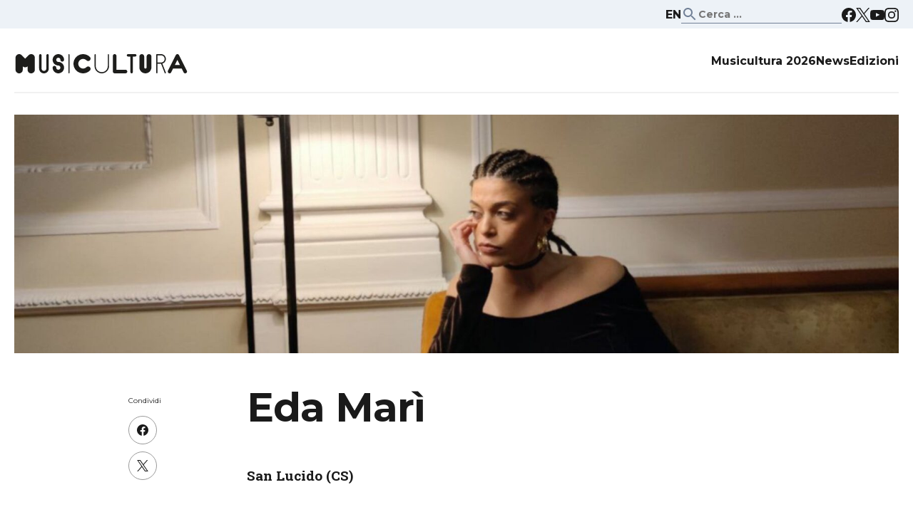

--- FILE ---
content_type: text/html; charset=UTF-8
request_url: https://www.musicultura.it/audizioni-live-2024/eda-mari/
body_size: 17508
content:
<!DOCTYPE html><html lang="it-IT"><head><meta charset="UTF-8"><link rel="preconnect" href="https://fonts.gstatic.com/" crossorigin /><meta name="viewport" content="width=device-width, initial-scale=1"><link rel="profile" href="http://gmpg.org/xfn/11"><meta name='robots' content='index, follow, max-image-preview:large, max-snippet:-1, max-video-preview:-1' /><title>Eda Marì - Musicultura</title><link rel="canonical" href="https://www.musicultura.it/audizioni-live-2024/eda-mari/" /><meta property="og:locale" content="it_IT" /><meta property="og:type" content="article" /><meta property="og:title" content="Eda Marì - Musicultura" /><meta property="og:description" content="San Lucido (CS) Eda Marì è una cantautrice calabrese del 1994. Studia e lavora nel mondo della musica e della danza sin da bambina. Nel 2019 pubblica Male, il primo brano inedito che la porterà l&#8217;anno successivo ai Live di X-Factor 2020 con Mika. Nel 2022 esce invece il suo EP d&#8217;esordio dal titolo Freevolo, [&hellip;]" /><meta property="og:url" content="https://www.musicultura.it/audizioni-live-2024/eda-mari/" /><meta property="og:site_name" content="Musicultura" /><meta property="article:modified_time" content="2024-03-13T16:15:49+00:00" /><meta property="og:image" content="https://www.musicultura.it/wp-content/uploads/2024/02/Blue-and-Yellow-Abstract-Modern-Web-Hosting-Illustrated-Presentation-e1709051152385.jpg" /><meta property="og:image:width" content="1920" /><meta property="og:image:height" content="914" /><meta property="og:image:type" content="image/jpeg" /><meta name="twitter:card" content="summary_large_image" /><meta name="twitter:label1" content="Tempo di lettura stimato" /><meta name="twitter:data1" content="3 minuti" /> <script type="application/ld+json" class="yoast-schema-graph">{"@context":"https://schema.org","@graph":[{"@type":"WebPage","@id":"https://www.musicultura.it/audizioni-live-2024/eda-mari/","url":"https://www.musicultura.it/audizioni-live-2024/eda-mari/","name":"Eda Marì - Musicultura","isPartOf":{"@id":"https://www.musicultura.it/#website"},"primaryImageOfPage":{"@id":"https://www.musicultura.it/audizioni-live-2024/eda-mari/#primaryimage"},"image":{"@id":"https://www.musicultura.it/audizioni-live-2024/eda-mari/#primaryimage"},"thumbnailUrl":"https://www.musicultura.it/wp-content/uploads/2024/02/Blue-and-Yellow-Abstract-Modern-Web-Hosting-Illustrated-Presentation-e1709051152385.jpg","datePublished":"2024-02-28T15:30:26+00:00","dateModified":"2024-03-13T16:15:49+00:00","breadcrumb":{"@id":"https://www.musicultura.it/audizioni-live-2024/eda-mari/#breadcrumb"},"inLanguage":"it-IT","potentialAction":[{"@type":"ReadAction","target":["https://www.musicultura.it/audizioni-live-2024/eda-mari/"]}]},{"@type":"ImageObject","inLanguage":"it-IT","@id":"https://www.musicultura.it/audizioni-live-2024/eda-mari/#primaryimage","url":"https://www.musicultura.it/wp-content/uploads/2024/02/Blue-and-Yellow-Abstract-Modern-Web-Hosting-Illustrated-Presentation-e1709051152385.jpg","contentUrl":"https://www.musicultura.it/wp-content/uploads/2024/02/Blue-and-Yellow-Abstract-Modern-Web-Hosting-Illustrated-Presentation-e1709051152385.jpg","width":1920,"height":914},{"@type":"BreadcrumbList","@id":"https://www.musicultura.it/audizioni-live-2024/eda-mari/#breadcrumb","itemListElement":[{"@type":"ListItem","position":1,"name":"Home","item":"https://www.musicultura.it/"},{"@type":"ListItem","position":2,"name":"Audizioni Live 2024","item":"https://www.musicultura.it/audizioni-live-2024/"},{"@type":"ListItem","position":3,"name":"Eda Marì"}]},{"@type":"WebSite","@id":"https://www.musicultura.it/#website","url":"https://www.musicultura.it/","name":"Musicultura","description":"La Musica, La Cultura, La Voce","potentialAction":[{"@type":"SearchAction","target":{"@type":"EntryPoint","urlTemplate":"https://www.musicultura.it/?s={search_term_string}"},"query-input":{"@type":"PropertyValueSpecification","valueRequired":true,"valueName":"search_term_string"}}],"inLanguage":"it-IT"}]}</script> <link rel="alternate" type="application/rss+xml" title="Musicultura &raquo; Feed" href="https://www.musicultura.it/feed/" /><link rel="alternate" title="oEmbed (JSON)" type="application/json+oembed" href="https://www.musicultura.it/wp-json/oembed/1.0/embed?url=https%3A%2F%2Fwww.musicultura.it%2Faudizioni-live-2024%2Feda-mari%2F" /><link rel="alternate" title="oEmbed (XML)" type="text/xml+oembed" href="https://www.musicultura.it/wp-json/oembed/1.0/embed?url=https%3A%2F%2Fwww.musicultura.it%2Faudizioni-live-2024%2Feda-mari%2F&#038;format=xml" /><style id="litespeed-ccss">ul{box-sizing:border-box}.entry-content{counter-reset:footnotes}:root{--wp--preset--font-size--normal:16px;--wp--preset--font-size--huge:42px}.screen-reader-text{border:0;clip-path:inset(50%);height:1px;margin:-1px;overflow:hidden;padding:0;position:absolute;width:1px;word-wrap:normal!important}:root{--wp--preset--aspect-ratio--square:1;--wp--preset--aspect-ratio--4-3:4/3;--wp--preset--aspect-ratio--3-4:3/4;--wp--preset--aspect-ratio--3-2:3/2;--wp--preset--aspect-ratio--2-3:2/3;--wp--preset--aspect-ratio--16-9:16/9;--wp--preset--aspect-ratio--9-16:9/16;--wp--preset--color--black:#000000;--wp--preset--color--cyan-bluish-gray:#abb8c3;--wp--preset--color--white:#ffffff;--wp--preset--color--pale-pink:#f78da7;--wp--preset--color--vivid-red:#cf2e2e;--wp--preset--color--luminous-vivid-orange:#ff6900;--wp--preset--color--luminous-vivid-amber:#fcb900;--wp--preset--color--light-green-cyan:#7bdcb5;--wp--preset--color--vivid-green-cyan:#00d084;--wp--preset--color--pale-cyan-blue:#8ed1fc;--wp--preset--color--vivid-cyan-blue:#0693e3;--wp--preset--color--vivid-purple:#9b51e0;--wp--preset--gradient--vivid-cyan-blue-to-vivid-purple:linear-gradient(135deg,rgba(6,147,227,1) 0%,rgb(155,81,224) 100%);--wp--preset--gradient--light-green-cyan-to-vivid-green-cyan:linear-gradient(135deg,rgb(122,220,180) 0%,rgb(0,208,130) 100%);--wp--preset--gradient--luminous-vivid-amber-to-luminous-vivid-orange:linear-gradient(135deg,rgba(252,185,0,1) 0%,rgba(255,105,0,1) 100%);--wp--preset--gradient--luminous-vivid-orange-to-vivid-red:linear-gradient(135deg,rgba(255,105,0,1) 0%,rgb(207,46,46) 100%);--wp--preset--gradient--very-light-gray-to-cyan-bluish-gray:linear-gradient(135deg,rgb(238,238,238) 0%,rgb(169,184,195) 100%);--wp--preset--gradient--cool-to-warm-spectrum:linear-gradient(135deg,rgb(74,234,220) 0%,rgb(151,120,209) 20%,rgb(207,42,186) 40%,rgb(238,44,130) 60%,rgb(251,105,98) 80%,rgb(254,248,76) 100%);--wp--preset--gradient--blush-light-purple:linear-gradient(135deg,rgb(255,206,236) 0%,rgb(152,150,240) 100%);--wp--preset--gradient--blush-bordeaux:linear-gradient(135deg,rgb(254,205,165) 0%,rgb(254,45,45) 50%,rgb(107,0,62) 100%);--wp--preset--gradient--luminous-dusk:linear-gradient(135deg,rgb(255,203,112) 0%,rgb(199,81,192) 50%,rgb(65,88,208) 100%);--wp--preset--gradient--pale-ocean:linear-gradient(135deg,rgb(255,245,203) 0%,rgb(182,227,212) 50%,rgb(51,167,181) 100%);--wp--preset--gradient--electric-grass:linear-gradient(135deg,rgb(202,248,128) 0%,rgb(113,206,126) 100%);--wp--preset--gradient--midnight:linear-gradient(135deg,rgb(2,3,129) 0%,rgb(40,116,252) 100%);--wp--preset--font-size--small:13px;--wp--preset--font-size--medium:20px;--wp--preset--font-size--large:36px;--wp--preset--font-size--x-large:42px;--wp--preset--spacing--20:0.44rem;--wp--preset--spacing--30:0.67rem;--wp--preset--spacing--40:1rem;--wp--preset--spacing--50:1.5rem;--wp--preset--spacing--60:2.25rem;--wp--preset--spacing--70:3.38rem;--wp--preset--spacing--80:5.06rem;--wp--preset--shadow--natural:6px 6px 9px rgba(0, 0, 0, 0.2);--wp--preset--shadow--deep:12px 12px 50px rgba(0, 0, 0, 0.4);--wp--preset--shadow--sharp:6px 6px 0px rgba(0, 0, 0, 0.2);--wp--preset--shadow--outlined:6px 6px 0px -3px rgba(255, 255, 255, 1), 6px 6px rgba(0, 0, 0, 1);--wp--preset--shadow--crisp:6px 6px 0px rgba(0, 0, 0, 1)}html{font-family:sans-serif;-webkit-text-size-adjust:100%;-ms-text-size-adjust:100%}body{margin:0}article,details,header,nav,summary{display:block}a{background-color:#fff0}strong{font-weight:700}h1{font-size:2em;margin:.67em 0}img{border:0}svg:not(:root){overflow:hidden}button,input{color:inherit;font:inherit;margin:0}button{overflow:visible}button{text-transform:none}button,input[type="submit"]{-webkit-appearance:button}button::-moz-focus-inner,input::-moz-focus-inner{border:0;padding:0}input{line-height:normal}input[type="checkbox"]{box-sizing:border-box;padding:0}input[type="search"]::-webkit-search-cancel-button,input[type="search"]::-webkit-search-decoration{-webkit-appearance:none}body,button,input{font-family:"Roboto slab",serif;font-size:19px;line-height:33px;color:#1A1A1A}h1{clear:both;font-family:"Montserrat",sans-serif}p{margin-bottom:1.5em}i{font-style:italic}html{box-sizing:border-box}*,*:before,*:after{box-sizing:inherit}body{background:#fff}ul{margin:0 0 1.5em 3em}ul{list-style:disc}img{height:auto;max-width:100%}button,input[type="submit"]{border:1px solid;border-color:#ccc #ccc #bbb;border-radius:3px;background:#e6e6e6;color:rgb(0 0 0/.8);font-size:12px;font-size:.75rem;line-height:1;padding:.6em 1em .4em}input[type="search"]{color:#666;border:1px solid #ccc;border-radius:3px;padding:3px}a{color:#4222f1}a:visited{color:#4222f1}.main-navigation{clear:both;display:block;float:left;width:100%}.main-navigation ul{display:none;list-style:none;margin:0;padding-left:0}.main-navigation li{float:left;position:relative}.main-navigation a{display:block;text-decoration:none}@media screen and (min-width:37.5em){.main-navigation ul{display:block}}.screen-reader-text{clip:rect(1px,1px,1px,1px);position:absolute!important;height:1px;width:1px;overflow:hidden;word-wrap:normal!important}.clear:before,.clear:after,.entry-content:before,.entry-content:after,.site-header:before,.site-header:after{content:"";display:table;table-layout:fixed}.clear:after,.entry-content:after,.site-header:after{clear:both}.hentry{margin:0 0 1.5em}.entry-content{margin:1.5em 0 0}.row{width:100%}.row:before,.row:after{content:"";display:table}.cont{width:100%;max-width:1800px;margin:0 auto;padding-left:20px;padding-right:20px}.clear{clear:both}#mc_embed_signup div.response{margin:5px auto 10px;padding:5px 0;font-weight:700;font-size:14px;line-height:18px;top:-1.5em;z-index:1;width:80%}#mc_embed_signup #mce-error-response{display:none}#mc_embed_signup #mce-success-response{color:#529214;display:none}.row-header .cont header{margin-bottom:30px;border-bottom:2px solid #f1f1f1}.site-branding{float:left;width:244px;padding:33px 0 24px}.site-branding h1{margin:0}.site-title a{display:block;width:244px;height:32px;text-indent:-9999px;background-image:url(/wp-content/themes/musicultura/img/logo.svg);background-repeat:no-repeat;background-size:contain;background-position:center}.main-navigation{padding-top:36px;float:left;clear:none;width:calc(100% - 428px);font-family:"Montserrat",sans-serif}.main-navigation ul{display:flex;justify-content:space-around;width:100%}.main-navigation li{float:none}.main-navigation li a{color:#1A1A1A;font-size:16px}.social-top{float:left;width:184px;padding-left:20px;padding-top:40px}.social-top ul{list-style-type:none;margin:0;padding:0}.social-top ul li{display:block;float:left}.social-top ul li a{display:block;text-indent:-9999px;height:20px;width:20px}.social-top ul li a.st-fb{background-image:url(/wp-content/themes/musicultura/img/facebook.svg);background-repeat:no-repeat;background-position:center}.social-top ul li a.st-tw{background-image:url(/wp-content/themes/musicultura/img/twitter.svg);background-repeat:no-repeat;background-position:center;margin:0 20px}.row-text-single .cont{max-width:960px;padding-top:45px;padding-bottom:60px}.row-text-single .entry-meta{float:left;width:18%;padding-top:15px}.row-text-single article{float:left;width:82%}.row-text-single .meta-label{font-family:"Montserrat",sans-serif;font-size:10px;line-height:13px;color:#1A1A1A}.entry-meta .social-top{float:none;width:auto;padding-left:0;padding-top:0;margin:15px auto}.entry-meta .social-top ul li{display:block;float:none;margin-bottom:10px}.entry-meta .social-top ul li a{height:40px;width:40px}.entry-meta .social-top ul li a.st-fb{background-image:url(/wp-content/themes/musicultura/img/facebook.svg);background-repeat:no-repeat;background-position:center;-webkit-background-size:auto 16px;background-size:auto 16px}.entry-meta .social-top ul li a.st-tw{background-image:url(/wp-content/themes/musicultura/img/twitter.svg);background-repeat:no-repeat;background-position:center;margin:0;-webkit-background-size:auto 16px;background-size:auto 16px}.entry-meta .social-top a{border:1px solid #9a9a9a;border-radius:50%}.row-text-single h1{font-family:"Montserrat",sans-serif;font-weight:700;font-size:56px;line-height:62px;color:#1A1A1A;letter-spacing:-1px;margin:0 0 20px}.row-hero-single .cont{padding-bottom:26.2%;-webkit-background-size:cover;background-size:cover;background-repeat:no-repeat;background-position:center;max-width:1760px;width:calc(100% - 40px);padding-left:0;padding-right:0}.row-pre-header{background-color:#EDF2F7}.row-pre-header .cont{display:flex;justify-content:flex-end;gap:40px;align-items:center;font-family:"Montserrat",sans-serif;padding-top:8px;padding-bottom:7px}.social-top-new ul{display:flex;list-style-type:none;margin:0;padding:0;gap:16px}.social-top-new ul li a{background-position:center;background-repeat:no-repeat;text-indent:-9999px;width:20px;height:20px;display:block}.social-top-new ul li a.st-fb{background-image:url(/wp-content/themes/musicultura/img/facebook.svg)}.social-top-new ul li a.st-ig{background-image:url(/wp-content/themes/musicultura/img/instagram.svg)}.social-top-new ul li a.st-tw{background-image:url(/wp-content/themes/musicultura/img/twitter.svg)}.social-top-new ul li a.st-yt{background-image:url(/wp-content/themes/musicultura/img/youtube.svg)}.row-pre-header .search-submit{display:none}.row-pre-header input[type="search"]{background-color:#fff0;border:none;border-bottom:1px solid #718096;border-radius:0;font-family:"Montserrat",sans-serif;font-size:14px;line-height:18px;font-weight:600;background-image:url(/wp-content/themes/musicultura/img/search_black.svg);background-size:24px;background-position:center left;background-repeat:no-repeat;padding:3px 3px 3px 24px;display:block}.row-pre-header a.eng-link{text-decoration:none;color:#1A1A1A;font-weight:600;font-size:16px;line-height:18px}.row-header-new .main-navigation ul{justify-content:flex-end;gap:48px}.row-header-new .main-navigation ul a{font-weight:600;font-size:16px;line-height:19px}.row-header-new .site-header{display:flex;justify-content:space-between}.row-header-new .site-branding,.row-header-new .main-navigation{float:none}.row-header-new .main-navigation{width:auto}.row-header-new .site-header::before,.row-header-new .site-header::after{display:none}.row-header-new button.hamburger{top:60px;right:6px}@media all and (max-width:1200px){.main-navigation li a{font-size:13px}.social-top ul li a{height:20px;width:20px}.social-top ul li a.st-tw{background-image:url(/wp-content/themes/musicultura/img/twitter.svg);background-repeat:no-repeat;background-position:center;margin:0 10px}.social-top{width:130px;padding-left:10px;padding-top:40px}.main-navigation{width:calc(100% - 310px)}.site-branding{width:180px}.site-title a{width:180px}}@media all and (max-width:960px){.site-branding{width:400px;max-width:80%;height:auto}.site-title a{width:100%;height:auto;background-position:center left}.row-text-single .entry-meta,.row-text-single article{float:none;width:100%}.entry-share{display:none}.row-text-single h1{font-size:46px;line-height:52px}.row-hero-single .cont{padding-bottom:34%}.row-text-single .cont{padding-top:20px}}@media all and (max-width:480px){.row-text-single h1{font-size:30px;line-height:36px}.row-hero-single .cont{padding-bottom:70%}.row-text-single .cont{padding-top:10px}}button.hamburger{display:none;width:55px;height:55px;position:absolute;top:22px;right:20px;padding:0}span.hamburger-box{width:25px;height:19px;vertical-align:middle}span.hamburger-inner,span.hamburger-inner::before,span.hamburger-inner::after{background-color:#1a1a1a;width:100%;height:3px}button.hamburger--elastic .hamburger-inner{top:1.5px}button.hamburger--elastic .hamburger-inner::before{top:8px}button.hamburger--elastic .hamburger-inner::after{top:16px}.navigation-mobile{width:75%;left:0;background:rgb(26 26 26);text-align:center;display:block;position:fixed;top:0;bottom:0;overflow-y:auto;overflow-x:hidden;z-index:4;transform:translateX(-100%)}.mobile-title-wrapper{padding:25px 5%}.mobile-title-box{line-height:33px;font-size:13px}.mobile-wrapper>.menu{padding-inline-start:0;margin-block-start:0;margin:0}.mobile-wrapper>.menu li:first-child>a{border-top:1px solid #212121}.mobile-wrapper>.menu li>a{border-bottom:1px solid #212121}.mobile-wrapper a{font-size:16px;line-height:40px;color:#fff;text-decoration:none;width:100%;padding:0 5%;display:block}.navigation-mobile .search-form{padding:25px 5%}.navigation-mobile .search-submit{display:none}.navigation-mobile .search-field{border:2px solid #dadada;height:50px;padding:0 2%;width:100%}@media screen and (max-width:960px){button.hamburger{display:inline-block}nav.main-navigation{display:none}}.hamburger{font:inherit;display:inline-block;overflow:visible;margin:0;padding:15px;text-transform:none;color:inherit;border:0;background-color:#fff0}.hamburger-box{position:relative;display:inline-block;width:40px;height:24px}.hamburger-inner{top:50%;display:block;margin-top:-2px}.hamburger-inner,.hamburger-inner:after,.hamburger-inner:before{position:absolute;width:40px;height:4px;border-radius:4px;background-color:#000}.hamburger-inner:after,.hamburger-inner:before{display:block;content:""}.hamburger-inner:before{top:-10px}.hamburger-inner:after{bottom:-10px}.hamburger--elastic .hamburger-inner{top:2px}.hamburger--elastic .hamburger-inner:before{top:10px}.hamburger--elastic .hamburger-inner:after{top:20px}.cmplz-hidden{display:none!important}</style><script>WebFontConfig={google:{families:["Montserrat:400,700","Roboto Slab:400,700&display=swap"]}};if ( typeof WebFont === "object" && typeof WebFont.load === "function" ) { WebFont.load( WebFontConfig ); }</script><script data-optimized="1" src="https://www.musicultura.it/wp-content/plugins/litespeed-cache/assets/js/webfontloader.min.js"></script><link rel="preload" data-asynced="1" data-optimized="2" as="style" onload="this.onload=null;this.rel='stylesheet'" href="https://www.musicultura.it/wp-content/litespeed/css/c3fa1a449e6d1fdb754af5db3c4a8b70.css?ver=b9490" /><script data-optimized="1" src="https://www.musicultura.it/wp-content/plugins/litespeed-cache/assets/js/css_async.min.js"></script> <script type="text/javascript" src="https://www.musicultura.it/wp-includes/js/jquery/jquery.min.js" id="jquery-core-js"></script> <script type="text/javascript" src="https://www.musicultura.it/wp-includes/js/jquery/jquery-migrate.min.js" id="jquery-migrate-js"></script> <script type="text/javascript" src="https://www.musicultura.it/wp-content/themes/musicultura/js/jquery.matchHeight.js" id="musicultura-height-box-js"></script> <script type="text/javascript" src="https://www.musicultura.it/wp-content/themes/musicultura/js/slick.min.js" id="slick-js"></script> <script type="text/javascript" src="https://www.musicultura.it/wp-content/themes/musicultura/js/responsive-video.js" id="responsive_video_js-js"></script> <link rel="https://api.w.org/" href="https://www.musicultura.it/wp-json/" /><link rel="alternate" title="JSON" type="application/json" href="https://www.musicultura.it/wp-json/wp/v2/pages/18371" /><link rel="EditURI" type="application/rsd+xml" title="RSD" href="https://www.musicultura.it/xmlrpc.php?rsd" /><meta name="generator" content="WordPress 6.9" /><link rel='shortlink' href='https://www.musicultura.it/?p=18371' /></head><body data-cmplz=1 class="wp-singular page-template page-template-page-mosaico-sub page-template-page-mosaico-sub-php page page-id-18371 page-child parent-pageid-18342 wp-theme-musicultura group-blog"><div id="page" class="site">
<a class="skip-link screen-reader-text" href="#content">Vai al contenuto</a><div class="row row-pre-header"><div class="cont">
<a href="https://www.musicultura.it/about-musicultura/" class="eng-link">EN</a><form role="search" method="get" class="search-form" action="https://www.musicultura.it/">
<label>
<span class="screen-reader-text">Ricerca per:</span>
<input type="search" class="search-field" placeholder="Cerca &hellip;" value="" name="s" />
</label>
<input type="submit" class="search-submit" value="Cerca" /></form><div class="social-top-new"><ul><li><a href="https://www.facebook.com/musicultura/" target="_blank" class="st-fb">Facebook</a></li><li><a href="https://twitter.com/musicultura" target="_blank" class="st-tw">Twitter</a></li><li><a href="https://www.youtube.com/user/musicultura" target="_blank" class="st-yt">Youtube</a></li><li><a href="https://www.instagram.com/musicultura/" target="_blank" class="st-ig">Instagram</a></li></ul></div></div></div><div class="row row-header row-header-new"><div class="cont"><header id="masthead" class="site-header" role="banner"><div class="site-branding"><h1 class="site-title"><a href="https://www.musicultura.it/" rel="home">Musicultura</a></h1></div><nav id="site-navigation" class="main-navigation" role="navigation"><div class="menu-menu-principale-container"><ul id="primary-menu" class="menu"><li id="menu-item-24055" class="menu-item menu-item-type-custom menu-item-object-custom menu-item-24055"><a href="https://www.musicultura.it/come-partecipare/">Musicultura 2026</a></li><li id="menu-item-29" class="menu-item menu-item-type-post_type menu-item-object-page menu-item-29"><a href="https://www.musicultura.it/news/">News</a></li><li id="menu-item-18211" class="menu-item menu-item-type-post_type menu-item-object-page menu-item-18211"><a href="https://www.musicultura.it/edizioni/">Edizioni</a></li></ul></div></nav>
<button class="hamburger hamburger--elastic" type="button">
<span class="hamburger-box">
<span class="hamburger-inner"></span>
</span>
</button><nav class="navigation-mobile" role="navigation"><div class="mobile-title-wrapper"><div class="mobile-title-box">
<a href="https://www.musicultura.it" class="mobile-title">
<img data-lazyloaded="1" src="[data-uri]" data-src="https://www.musicultura.it/wp-content/uploads/2024/02/musicultura-logo-2024.png" alt=""><noscript><img src="https://www.musicultura.it/wp-content/uploads/2024/02/musicultura-logo-2024.png" alt=""></noscript>
</a></div></div><div class="mobile-wrapper"><ul id="menu-menu-principale" class="menu"><li class="menu-item menu-item-type-custom menu-item-object-custom menu-item-24055"><a href="https://www.musicultura.it/come-partecipare/">Musicultura 2026</a></li><li class="menu-item menu-item-type-post_type menu-item-object-page menu-item-29"><a href="https://www.musicultura.it/news/">News</a></li><li class="menu-item menu-item-type-post_type menu-item-object-page menu-item-18211"><a href="https://www.musicultura.it/edizioni/">Edizioni</a></li></ul></div><form role="search" method="get" class="search-form" action="https://www.musicultura.it/">
<label>
<span class="screen-reader-text">Ricerca per:</span>
<input type="search" class="search-field" placeholder="Cerca" value="" name="s" />
</label>
<input type="submit" class="search-submit" value="Cerca" /></form></nav></header></div></div><div class="row row-hero-single"><div class="cont" style="background-image: url( 'https://www.musicultura.it/wp-content/uploads/2024/02/Blue-and-Yellow-Abstract-Modern-Web-Hosting-Illustrated-Presentation-e1709051152385-1760x575.jpg' )"></div></div><div class="row row-text-single"><div class="cont"><div class="entry-meta"><div class="entry-share"><div class="meta-label">Condividi</div><div class="social-top"><ul><li><a href="https://www.facebook.com/sharer.php?u=https://www.musicultura.it/audizioni-live-2024/eda-mari/" onclick="return popitup(this.href)" class="st-fb share-link">Facebook</a></li><li><a href="https://twitter.com/share?text=Eda%20Marì&amp;url=https://www.musicultura.it/audizioni-live-2024/eda-mari/" onclick="return popitup(this.href)" class="st-tw share-link">Twitter</a></li></ul></div></div><div class="clear"></div></div><article id="post-18371" class="post-18371 page type-page status-publish has-post-thumbnail hentry"><header class="entry-header"><h1>Eda Marì</h1></header><div class="entry-content"><p><strong>San Lucido (CS)</strong></p><p><span style="font-weight: 400;">Eda Marì è una cantautrice calabrese del 1994. Studia e lavora nel mondo della musica e della danza sin da bambina. Nel 2019 pubblica </span><i><span style="font-weight: 400;">Male</span></i><span style="font-weight: 400;">, il primo brano inedito che la porterà l&#8217;anno successivo ai Live di X-Factor 2020 con Mika. Nel 2022 esce invece il suo EP d&#8217;esordio dal titolo </span><i><span style="font-weight: 400;">Freevolo</span></i><span style="font-weight: 400;">, che vanta la partecipazione di diversi musicisti e producer. Nel 2023 esce </span><i><span style="font-weight: 400;">Criatura</span></i><span style="font-weight: 400;">, il suo ultimo singolo feat endlymusic. Quest’anno la cantautrice ha iniziato un nuovo progetto sperimentando un linguaggio differente, in un mix personale tra i suoi dialetti, quello calabrese e quello campano. A Musicultura si esibisce sul palco con la canzone </span><i><span style="font-weight: 400;">Tossic</span></i><span style="font-weight: 400;">, ancora inedita. Attualmente Eda Marì sta lavorando alle prossime uscite discografiche.</span></p><h2>L&#8217;esibizione</h2><p><iframe data-placeholder-image="http://www.musicultura.it/wp-content/uploads/complianz/placeholders/youtubePAu8T8DQCdQ-hqdefault.webp" data-category="marketing" data-service="youtube" class="cmplz-placeholder-element cmplz-iframe cmplz-iframe-styles cmplz-video " data-cmplz-target="src" data-src-cmplz="https://www.youtube.com/embed/PAu8T8DQCdQ?feature=oembed" title="Eda Marì - Tossic - Audizioni Live - Musicultura 2024" width="905" height="509"  src="about:blank"  frameborder="0" allow="accelerometer; autoplay; clipboard-write; encrypted-media; gyroscope; picture-in-picture; web-share" allowfullscreen></iframe></p><h3 style="text-align: center;"><a href="https://youtube.com/live/-wpCrfFRAE8">Guarda l&#8217;esibizione nella puntata completa</a></h3><h2>Il testo</h2><p><span style="font-weight: 400;">La mia testa non si ferma </span><br />
<span style="font-weight: 400;">nel mio petto un’altra guerra </span><br />
<span style="font-weight: 400;">non mi sembra vero </span><br />
<span style="font-weight: 400;">e trent’anni a tarantella </span><br />
<span style="font-weight: 400;">il mio cuore che si “scerra”</span><br />
<span style="font-weight: 400;">scegli lei o me </span><br />
<span style="font-weight: 400;">non è “femme” come a me </span><br />
<span style="font-weight: 400;">non è “femme” come a me </span><br />
<span style="font-weight: 400;">so solo io perché </span><br />
<span style="font-weight: 400;">e se ti hanno fatto male </span><br />
<span style="font-weight: 400;">come lui mi ha fatto male </span><br />
<span style="font-weight: 400;">io non faccio male a te </span><br />
<span style="font-weight: 400;">Pigliat ‘o cor mij </span><br />
<span style="font-weight: 400;">jettal ‘nfonn ‘o mar </span><br />
<span style="font-weight: 400;">tant ji e te </span><br />
<span style="font-weight: 400;">simm tossic </span><br />
<span style="font-weight: 400;">comm ‘a munnezza</span><br />
<span style="font-weight: 400;">che sta ‘ngopp ‘o fondale </span><br />
<span style="font-weight: 400;">è una vita che ti sto aspettando </span><br />
<span style="font-weight: 400;">non mi sembra vero </span><br />
<span style="font-weight: 400;">ogni volta penso che sia amore </span><br />
<span style="font-weight: 400;">ma non è sincero </span><br />
<span style="font-weight: 400;">è una vita che ti sto aspettando </span><br />
<span style="font-weight: 400;">ma non sembra vero </span><br />
<span style="font-weight: 400;">ogni volta penso questo amore </span><br />
<span style="font-weight: 400;">poi l’amore non c’è </span><br />
<span style="font-weight: 400;">Da una vita che ti aspetto </span><br />
<span style="font-weight: 400;">da una vita sono sola </span><br />
<span style="font-weight: 400;">chiov semp sott ‘o sole </span><br />
<span style="font-weight: 400;">e si parla accussì </span><br />
<span style="font-weight: 400;">a gente pensa che ’n chic</span><br />
<span style="font-weight: 400;">e si parl accussì </span><br />
<span style="font-weight: 400;">a gente pensa che escì </span><br />
<span style="font-weight: 400;">Pigliat ‘o cor mij </span><br />
<span style="font-weight: 400;">jettal ‘nfonn ‘o mar </span><br />
<span style="font-weight: 400;">tant ji e te </span><br />
<span style="font-weight: 400;">simm tossic </span><br />
<span style="font-weight: 400;">comm ‘a munnezza </span><br />
<span style="font-weight: 400;">che sta ‘ngopp ‘o fondale </span><br />
<span style="font-weight: 400;">è una vita che ti sto aspettando </span><br />
<span style="font-weight: 400;">non mi sembra vero </span><br />
<span style="font-weight: 400;">ogni volta penso che sia amore </span><br />
<span style="font-weight: 400;">ma non è sincero </span><br />
<span style="font-weight: 400;">è una vita che ti sto aspettando </span><br />
<span style="font-weight: 400;">ma non sembra vero </span><br />
<span style="font-weight: 400;">ogni volta penso questo amore </span><br />
<span style="font-weight: 400;">poi l’amore non c’è </span><br />
<span style="font-weight: 400;">ma chi ci puazzu fa’ </span><br />
<span style="font-weight: 400;">esciu ciota a ti pinsà</span><br />
<span style="font-weight: 400;">vai varannu vac ‘a terra </span><br />
<span style="font-weight: 400;">ogni juarnu ‘a stessa guerra </span><br />
<span style="font-weight: 400;">ogni juarnu ‘nu burdellu </span><br />
<span style="font-weight: 400;">ogni juarnu ‘na ciutia </span><br />
<span style="font-weight: 400;">ji so’ comm ‘a terra mia </span><br />
<span style="font-weight: 400;">picchì pariti tutti turisti </span><br />
<span style="font-weight: 400;">sulu suarma nun tradiscia </span><br />
<span style="font-weight: 400;">ti putissa da’ tuttu</span><br />
<span style="font-weight: 400;">ma tu nun capisci </span><span style="font-weight: 400;">allura pigliat ‘o cor </span><br />
<span style="font-weight: 400;">e strafucati mo </span><br />
<span style="font-weight: 400;">pigliat ‘o cor </span><br />
<span style="font-weight: 400;">e strafucati cca </span></p><p><span style="font-weight: 400;">Pigliat ‘o cor mij </span><br />
<span style="font-weight: 400;">jettal ‘nfonn ‘o mar </span><br />
<span style="font-weight: 400;">tant ji e te </span><br />
<span style="font-weight: 400;">simm tossic </span><br />
<span style="font-weight: 400;">comm ‘a munnezza</span><br />
<span style="font-weight: 400;">che sta ‘ngopp ‘o fondale </span></p><p><span style="font-weight: 400;">Eddì nun murmurià</span><br />
<span style="font-weight: 400;">Eddì nun murmurià</span><br />
<span style="font-weight: 400;">Eddì nun murmurià </span><br />
<span style="font-weight: 400;">ma si murmurii è pecchè voglio amà</span><br />
<span style="font-weight: 400;">Eddì nun murmurià</span><br />
<span style="font-weight: 400;">Eddì nun murmurià </span><br />
<span style="font-weight: 400;">Eddì nun murmurià </span><br />
<span style="font-weight: 400;">ma si murmurii è pecchè voglio amà</span></p><hr /><p>&nbsp;</p></div></article><div class="clear"></div></div></div> <script type="text/javascript">jQuery(document).ready(function() {
    jQuery('.share-link').click(function(e) {
        e.preventDefault();
        window.open(jQuery(this).attr('href'), 'fbShareWindow', 'height=450, width=550, top=' + (jQuery(window).height() / 2 - 275) + ', left=' + (jQuery(window).width() / 2 - 225) + ', toolbar=0, location=0, menubar=0, directories=0, scrollbars=0');
        return false;
    });
});</script> <div class="row row-prefooter"><div class="cont"><footer id="colophon" class="site-footer" role="contentinfo"><div class="footer-box">
<a href="https://www.musicultura.it/" rel="home"><svg id="b" data-name="Livello 2" xmlns="http://www.w3.org/2000/svg" width="125.64189mm" height="14.11111mm" viewBox="0 0 356.15026 40">
<defs>
</defs>
<g id="c" data-name="Livello 1">
<g>
<path class="d" d="M109.74775,38.74948c0,.69077.55975,1.25052,1.24951,1.25052.69075,0,1.25051-.55975,1.25051-1.25052V1.2502C112.24777.56044,111.68801.00068,110.99726.00068c-.68976,0-1.24951.55976-1.24951,1.24952v37.49929Z"/>
<path class="d" d="M294.70685,2.50002h7.50006c4.14256,0,7.50006,3.3575,7.50006,7.50005,0,4.14156-3.3575,7.50006-7.50006,7.50006h-7.50006V2.50002ZM304.832,19.63987c4.24675-1.15423,7.37501-5.02682,7.37501-9.63981,0-5.52307-4.47703-10.00006-10.00009-10.00006h-8.74958c-.69074,0-1.25049.55975-1.25049,1.2505v37.49929c0,.68977.55975,1.24952,1.25049,1.24952.68977,0,1.24952-.55975,1.24952-1.24952v-18.74964h7.50006c.0268,0,.05361-.00397.08038-.00397l7.49906,19.2032c.25208.64213.97659.95971,1.61972.70762.6431-.25208.95969-.97758.70761-1.61971l-7.28169-18.64742Z"/>
<path class="d" d="M194.09912,1.25011c0-.68976-.55976-1.2495-1.25052-1.2495-.68976,0-1.24952.55975-1.24952,1.2495v23.74969c0,6.90358-5.5965,12.5001-12.5001,12.5001s-12.4991-5.59652-12.4991-12.5001V1.25011c0-.68976-.55975-1.2495-1.2505-1.2495-.68977,0-1.24952.55975-1.24952,1.2495v23.74969c0,8.2841,6.71501,15.00011,14.99911,15.00011s15.00013-6.71601,15.00013-15.00011V1.25011Z"/>
<path class="d" d="M53.99882,2.50011C53.99882,1.1196,52.87932.00009,51.4988.00009s-2.50002,1.11951-2.50002,2.50002v27.49922c0,5.52307,4.47701,10.00008,10.00008,10.00008s10.00007-4.47701,10.00007-10.00008V2.50011C68.99893,1.1196,67.87943.00009,66.49891.00009c-1.38151,0-2.50002,1.11951-2.50002,2.50002v27.49922c0,2.76203-2.239,5.00003-5.00004,5.00003-2.76203,0-5.00004-2.238-5.00004-5.00003V2.50011Z"/>
<path class="d" d="M248.59805.0002h-15.00013c-1.38051,0-2.50002,1.11951-2.50002,2.50003s1.11951,2.50002,2.50002,2.50002h5.00005v32.49926c0,1.38051,1.11949,2.50002,2.50002,2.50002s2.50002-1.11951,2.50002-2.50002V5.00024h5.00005c1.38051,0,2.50002-1.11951,2.50002-2.50002S249.97856.0002,248.59805.0002"/>
<path class="d" d="M282.20736,27.49971c0,6.90359-5.59652,12.5001-12.5001,12.5001s-12.49913-5.5965-12.49913-12.5001V5.00053C257.20814,2.23851,259.44615.0005,262.2082.0005c2.76102,0,4.99903,2.23801,4.99903,5.00003v22.49918c0,1.38052,1.11949,2.50003,2.50003,2.50003,1.38151,0,2.5-1.11951,2.5-2.50003V5.00053C272.20726,2.23851,274.44628.0005,277.2073.0005c2.76205,0,5.00006,2.23801,5.00006,5.00003v22.49918Z"/>
<path class="d" d="M147.34024,12.92892c1.95217,1.95219,5.11814,1.95219,7.07131,0,1.95217-1.95217,1.95217-5.11814,0-7.07131-7.81071-7.80969-20.47357-7.80969-28.28426,0-7.8107,7.81071-7.8107,20.47357,0,28.28426,7.81069,7.81069,20.47355,7.81069,28.28426,0,1.95217-1.95317,1.95217-5.11814,0-7.07131-1.95317-1.95217-5.11914-1.95217-7.07131,0-3.90536,3.90535-10.23629,3.90535-14.14164,0-3.90535-3.90535-3.90535-10.23628,0-14.14164,3.90535-3.90535,10.23628-3.90535,14.14164,0"/>
<path class="d" d="M228.34839,32.49963h-18.74966V3.74993C209.59873,1.67865,207.9195.00039,205.8492.00039c-2.07126,0-3.75052,1.67825-3.75052,3.74953v32.49926c0,2.07126,1.67925,3.75052,3.75052,3.75052h22.49919c2.07126,0,3.74953-1.67925,3.74953-3.75052,0-2.0703-1.67827-3.74955-3.74953-3.74955"/>
<path class="d" d="M330.96943,22.50028l5.18067-10.36332,5.18167,10.36332h-10.36233ZM355.75528,34.57261l-16.24964-32.49924C338.89031.84469,337.61896.00011,336.1501.00011c-1.46586,0-2.72231.85054-3.33863,2.07723l-.01587-.00397-16.24964,32.49924c-.25308.50517-.39498,1.07385-.39498,1.67727,0,2.07028,1.67924,3.74953,3.74952,3.74953,1.46886,0,2.74018-.84359,3.35554-2.07325l3.96289-7.92682h17.8624l3.96389,7.92682c.61532,1.22966,1.88668,2.07325,3.35454,2.07325,2.07128,0,3.75052-1.67925,3.75052-3.74953,0-.60342-.14193-1.1721-.39498-1.67727"/>
<path class="d" d="M93.24802,11.87503c0,2.07128,1.67924,3.74955,3.74953,3.74955,2.07127,0,3.75052-1.67827,3.75052-3.74955C100.74808,5.31684,95.43144.0002,88.87323.0002s-11.87484,5.31664-11.87484,11.87484,5.31663,11.87485,11.87484,11.87485c2.41566,0,4.37479,1.95813,4.37479,4.37477s-1.95913,4.37479-4.37479,4.37479c-2.41665,0-4.37478-1.95813-4.37478-4.37479,0-2.07126-1.67925-3.74953-3.75052-3.74953-2.07028,0-3.74953,1.67827-3.74953,3.74953,0,6.55821,5.31663,11.87485,11.87484,11.87485s11.87485-5.31664,11.87485-11.87485-5.31664-11.87484-11.87485-11.87484c-2.41665,0-4.37478-1.95912-4.37478-4.37479,0-2.41665,1.95813-4.37477,4.37478-4.37477,2.41566,0,4.37479,1.95813,4.37479,4.37477"/>
<path class="d" d="M32.49925.0002C30.42798.0002,28.55321.83983,27.19552,2.19653l-7.19636,7.20032-7.19636-7.20032C11.4461.83983,9.57034.0002,7.50006.0002,3.35751.0002,0,3.35772,0,7.50026v24.99919c0,4.14254,3.35751,7.50006,7.50006,7.50006,4.14155,0,7.49906-3.35752,7.49906-7.50006v-6.91946c2.84341,2.55263,7.15666,2.55263,10.00007,0v6.91946c0,4.14254,3.35751,7.50006,7.50006,7.50006s7.50006-3.35752,7.50006-7.50006V7.50026C39.99931,3.35772,36.6418.0002,32.49925.0002"/>
</g>
</g>
</svg>
</a><p>Associazione Musicultura<br>Corso Persiani 36 – Recanati (MC)</p><p>Tel 071.75.74.320 / 75.74.321<br>Fax 071.7576826<br>Email: <a href="mailto:musicultura@musicultura.it">musicultura@musicultura.it</a></p></div><div class="footer-box"><div class="menu-menu-principale-container"><ul id="primary-menu" class="menu"><li class="menu-item menu-item-type-custom menu-item-object-custom menu-item-24055"><a href="https://www.musicultura.it/come-partecipare/">Musicultura 2026</a></li><li class="menu-item menu-item-type-post_type menu-item-object-page menu-item-29"><a href="https://www.musicultura.it/news/">News</a></li><li class="menu-item menu-item-type-post_type menu-item-object-page menu-item-18211"><a href="https://www.musicultura.it/edizioni/">Edizioni</a></li></ul></div></div><div class="footer-box">
Seguici su:<div class="social-top"><ul><li><a href="https://www.facebook.com/musicultura/" target="_blank" class="st-fb">Facebook</a></li><li><a href="https://twitter.com/musicultura" target="_blank" class="st-tw">Twitter</a></li><li><a href="https://www.youtube.com/user/musicultura" target="_blank" class="st-yt">Youtube</a></li><li><a href="https://www.instagram.com/musicultura/" target="_blank" class="st-ig">Instagram</a></li><div class="clear"></div></ul></div><div class="clear"></div>
Iscriviti<br>alla nostra newsletter:<div id="mc_embed_signup"><form action="https://musicultura.us5.list-manage.com/subscribe/post?u=3eff06fe77f5527ab20fc8f04&amp;id=d2cd23ee6a" method="post" id="mc-embedded-subscribe-form" name="mc-embedded-subscribe-form" class="validate" target="_blank" novalidate><div id="mc_embed_signup_scroll"><div class="mc-field-group">
<input type="email" value="" name="EMAIL" class="required email" id="mce-EMAIL" placeholder="Indirizzo email"></div><div id="mce-responses" class="clear"><div class="response" id="mce-error-response" style="display:none"></div><div class="response" id="mce-success-response" style="display:none"></div></div><div style="position: absolute; left: -5000px;" aria-hidden="true"><input type="text" name="b_3eff06fe77f5527ab20fc8f04_863f160c4e" tabindex="-1" value=""></div><div class="clear"><input type="submit" value="Iscriviti" name="subscribe" id="mc-embedded-subscribe" class="button"></div></div></form></div> <script type='text/javascript' src='https://www.musicultura.it/js/mc-validate.js'></script><script type='text/javascript'>(function($) {window.fnames = new Array(); window.ftypes = new Array();fnames[0]='EMAIL';ftypes[0]='email';fnames[1]='FNAME';ftypes[1]='text';fnames[2]='LNAME';ftypes[2]='text'; /*
				 * Translated default messages for the $ validation plugin.
				 * Locale: IT
				 */
				$.extend($.validator.messages, {
				       required: "Campo obbligatorio.",
				       remote: "Controlla questo campo.",
				       email: "Inserisci un indirizzo email valido.",
				       url: "Inserisci un indirizzo web valido.",
				       date: "Inserisci una data valida.",
				       dateISO: "Inserisci una data valida (ISO).",
				       number: "Inserisci un numero valido.",
				       digits: "Inserisci solo numeri.",
				       creditcard: "Inserisci un numero di carta di credito valido.",
				       equalTo: "Il valore non corrisponde.",
				       accept: "Inserisci un valore con un&apos;estensione valida.",
				       maxlength: $.validator.format("Non inserire pi&ugrave; di {0} caratteri."),
				       minlength: $.validator.format("Inserisci almeno {0} caratteri."),
				       rangelength: $.validator.format("Inserisci un valore compreso tra {0} e {1} caratteri."),
				       range: $.validator.format("Inserisci un valore compreso tra {0} e {1}."),
				       max: $.validator.format("Inserisci un valore minore o uguale a {0}."),
				       min: $.validator.format("Inserisci un valore maggiore o uguale a {0}.")
				});}(jQuery));var $mcj = jQuery.noConflict(true);</script> </div></footer></div></div><div class="row row-footer"><div class="cont">
© 1990 - 2026 MUSICULTURA - PI 00994380434<br><small><a href="https://www.musicultura.it/privacy-policy/">Privacy Policy</a> - <a href="https://www.musicultura.it/cookie-policy-ue/">Cookie Policy</a> - <a href="https://www.musicultura.it/trasparenza/">Trasparenza</a><br>Realizzato da <a href="http://noiza.com" target="_blank">Noiza</a></small></div></div> <script type="speculationrules">{"prefetch":[{"source":"document","where":{"and":[{"href_matches":"/*"},{"not":{"href_matches":["/wp-*.php","/wp-admin/*","/wp-content/uploads/*","/wp-content/*","/wp-content/plugins/*","/wp-content/themes/musicultura/*","/*\\?(.+)"]}},{"not":{"selector_matches":"a[rel~=\"nofollow\"]"}},{"not":{"selector_matches":".no-prefetch, .no-prefetch a"}}]},"eagerness":"conservative"}]}</script> <div id="cmplz-cookiebanner-container"><div class="cmplz-cookiebanner cmplz-hidden banner-1 bottom-right-view-preferences optin cmplz-bottom-right cmplz-categories-type-view-preferences" aria-modal="true" data-nosnippet="true" role="dialog" aria-live="polite" aria-labelledby="cmplz-header-1-optin" aria-describedby="cmplz-message-1-optin"><div class="cmplz-header"><div class="cmplz-logo"></div><div class="cmplz-title" id="cmplz-header-1-optin">Gestisci Consenso Cookie</div><div class="cmplz-close" tabindex="0" role="button" aria-label="Chiudere dialogo">
<svg aria-hidden="true" focusable="false" data-prefix="fas" data-icon="times" class="svg-inline--fa fa-times fa-w-11" role="img" xmlns="http://www.w3.org/2000/svg" viewBox="0 0 352 512"><path fill="currentColor" d="M242.72 256l100.07-100.07c12.28-12.28 12.28-32.19 0-44.48l-22.24-22.24c-12.28-12.28-32.19-12.28-44.48 0L176 189.28 75.93 89.21c-12.28-12.28-32.19-12.28-44.48 0L9.21 111.45c-12.28 12.28-12.28 32.19 0 44.48L109.28 256 9.21 356.07c-12.28 12.28-12.28 32.19 0 44.48l22.24 22.24c12.28 12.28 32.2 12.28 44.48 0L176 322.72l100.07 100.07c12.28 12.28 32.2 12.28 44.48 0l22.24-22.24c12.28-12.28 12.28-32.19 0-44.48L242.72 256z"></path></svg></div></div><div class="cmplz-divider cmplz-divider-header"></div><div class="cmplz-body"><div class="cmplz-message" id="cmplz-message-1-optin">Per fornire le migliori esperienze, utilizziamo tecnologie come i cookie per memorizzare e/o accedere alle informazioni del dispositivo. Il consenso a queste tecnologie ci permetterà di elaborare dati come il comportamento di navigazione o ID unici su questo sito. Non acconsentire o ritirare il consenso può influire negativamente su alcune caratteristiche e funzioni.</div><div class="cmplz-categories">
<details class="cmplz-category cmplz-functional" >
<summary>
<span class="cmplz-category-header">
<span class="cmplz-category-title">Funzionale</span>
<span class='cmplz-always-active'>
<span class="cmplz-banner-checkbox">
<input type="checkbox"
id="cmplz-functional-optin"
data-category="cmplz_functional"
class="cmplz-consent-checkbox cmplz-functional"
size="40"
value="1"/>
<label class="cmplz-label" for="cmplz-functional-optin"><span class="screen-reader-text">Funzionale</span></label>
</span>
Sempre attivo							</span>
<span class="cmplz-icon cmplz-open">
<svg xmlns="http://www.w3.org/2000/svg" viewBox="0 0 448 512"  height="18" ><path d="M224 416c-8.188 0-16.38-3.125-22.62-9.375l-192-192c-12.5-12.5-12.5-32.75 0-45.25s32.75-12.5 45.25 0L224 338.8l169.4-169.4c12.5-12.5 32.75-12.5 45.25 0s12.5 32.75 0 45.25l-192 192C240.4 412.9 232.2 416 224 416z"/></svg>
</span>
</span>
</summary><div class="cmplz-description">
<span class="cmplz-description-functional">L'archiviazione tecnica o l'accesso sono strettamente necessari al fine legittimo di consentire l'uso di un servizio specifico esplicitamente richiesto dall'abbonato o dall'utente, o al solo scopo di effettuare la trasmissione di una comunicazione su una rete di comunicazione elettronica.</span></div>
</details><details class="cmplz-category cmplz-preferences" >
<summary>
<span class="cmplz-category-header">
<span class="cmplz-category-title">Preferenze</span>
<span class="cmplz-banner-checkbox">
<input type="checkbox"
id="cmplz-preferences-optin"
data-category="cmplz_preferences"
class="cmplz-consent-checkbox cmplz-preferences"
size="40"
value="1"/>
<label class="cmplz-label" for="cmplz-preferences-optin"><span class="screen-reader-text">Preferenze</span></label>
</span>
<span class="cmplz-icon cmplz-open">
<svg xmlns="http://www.w3.org/2000/svg" viewBox="0 0 448 512"  height="18" ><path d="M224 416c-8.188 0-16.38-3.125-22.62-9.375l-192-192c-12.5-12.5-12.5-32.75 0-45.25s32.75-12.5 45.25 0L224 338.8l169.4-169.4c12.5-12.5 32.75-12.5 45.25 0s12.5 32.75 0 45.25l-192 192C240.4 412.9 232.2 416 224 416z"/></svg>
</span>
</span>
</summary><div class="cmplz-description">
<span class="cmplz-description-preferences">L'archiviazione tecnica o l'accesso sono necessari per lo scopo legittimo di memorizzare le preferenze che non sono richieste dall'abbonato o dall'utente.</span></div>
</details><details class="cmplz-category cmplz-statistics" >
<summary>
<span class="cmplz-category-header">
<span class="cmplz-category-title">Statistiche</span>
<span class="cmplz-banner-checkbox">
<input type="checkbox"
id="cmplz-statistics-optin"
data-category="cmplz_statistics"
class="cmplz-consent-checkbox cmplz-statistics"
size="40"
value="1"/>
<label class="cmplz-label" for="cmplz-statistics-optin"><span class="screen-reader-text">Statistiche</span></label>
</span>
<span class="cmplz-icon cmplz-open">
<svg xmlns="http://www.w3.org/2000/svg" viewBox="0 0 448 512"  height="18" ><path d="M224 416c-8.188 0-16.38-3.125-22.62-9.375l-192-192c-12.5-12.5-12.5-32.75 0-45.25s32.75-12.5 45.25 0L224 338.8l169.4-169.4c12.5-12.5 32.75-12.5 45.25 0s12.5 32.75 0 45.25l-192 192C240.4 412.9 232.2 416 224 416z"/></svg>
</span>
</span>
</summary><div class="cmplz-description">
<span class="cmplz-description-statistics">L'archiviazione tecnica o l'accesso che viene utilizzato esclusivamente per scopi statistici.</span>
<span class="cmplz-description-statistics-anonymous">L'archiviazione tecnica o l'accesso che viene utilizzato esclusivamente per scopi statistici anonimi. Senza un mandato di comparizione, una conformità volontaria da parte del vostro Fornitore di Servizi Internet, o ulteriori registrazioni da parte di terzi, le informazioni memorizzate o recuperate per questo scopo da sole non possono di solito essere utilizzate per l'identificazione.</span></div>
</details>
<details class="cmplz-category cmplz-marketing" >
<summary>
<span class="cmplz-category-header">
<span class="cmplz-category-title">Marketing</span>
<span class="cmplz-banner-checkbox">
<input type="checkbox"
id="cmplz-marketing-optin"
data-category="cmplz_marketing"
class="cmplz-consent-checkbox cmplz-marketing"
size="40"
value="1"/>
<label class="cmplz-label" for="cmplz-marketing-optin"><span class="screen-reader-text">Marketing</span></label>
</span>
<span class="cmplz-icon cmplz-open">
<svg xmlns="http://www.w3.org/2000/svg" viewBox="0 0 448 512"  height="18" ><path d="M224 416c-8.188 0-16.38-3.125-22.62-9.375l-192-192c-12.5-12.5-12.5-32.75 0-45.25s32.75-12.5 45.25 0L224 338.8l169.4-169.4c12.5-12.5 32.75-12.5 45.25 0s12.5 32.75 0 45.25l-192 192C240.4 412.9 232.2 416 224 416z"/></svg>
</span>
</span>
</summary><div class="cmplz-description">
<span class="cmplz-description-marketing">L'archiviazione tecnica o l'accesso sono necessari per creare profili di utenti per inviare pubblicità, o per tracciare l'utente su un sito web o su diversi siti web per scopi di marketing simili.</span></div>
</details></div></div><div class="cmplz-links cmplz-information"><ul><li><a class="cmplz-link cmplz-manage-options cookie-statement" href="#" data-relative_url="#cmplz-manage-consent-container">Gestisci opzioni</a></li><li><a class="cmplz-link cmplz-manage-third-parties cookie-statement" href="#" data-relative_url="#cmplz-cookies-overview">Gestisci servizi</a></li><li><a class="cmplz-link cmplz-manage-vendors tcf cookie-statement" href="#" data-relative_url="#cmplz-tcf-wrapper">Gestisci {vendor_count} fornitori</a></li><li><a class="cmplz-link cmplz-external cmplz-read-more-purposes tcf" target="_blank" rel="noopener noreferrer nofollow" href="https://cookiedatabase.org/tcf/purposes/" aria-label="Read more about TCF purposes on Cookie Database">Per saperne di più su questi scopi</a></li></ul></div><div class="cmplz-divider cmplz-footer"></div><div class="cmplz-buttons">
<button class="cmplz-btn cmplz-accept">Accetta</button>
<button class="cmplz-btn cmplz-deny">Nega</button>
<button class="cmplz-btn cmplz-view-preferences">Visualizza preferenze</button>
<button class="cmplz-btn cmplz-save-preferences">Salva preferenze</button>
<a class="cmplz-btn cmplz-manage-options tcf cookie-statement" href="#" data-relative_url="#cmplz-manage-consent-container">Visualizza preferenze</a></div><div class="cmplz-documents cmplz-links"><ul><li><a class="cmplz-link cookie-statement" href="#" data-relative_url="">{title}</a></li><li><a class="cmplz-link privacy-statement" href="#" data-relative_url="">{title}</a></li><li><a class="cmplz-link impressum" href="#" data-relative_url="">{title}</a></li></ul></div></div></div><div id="cmplz-manage-consent" data-nosnippet="true"><button class="cmplz-btn cmplz-hidden cmplz-manage-consent manage-consent-1">Gestisci consenso</button></div><script type="text/javascript" src="https://www.musicultura.it/wp-includes/js/dist/hooks.min.js" id="wp-hooks-js"></script> <script type="text/javascript" src="https://www.musicultura.it/wp-includes/js/dist/i18n.min.js" id="wp-i18n-js"></script> <script type="text/javascript" id="wp-i18n-js-after">/*  */
wp.i18n.setLocaleData( { 'text direction\u0004ltr': [ 'ltr' ] } );
//# sourceURL=wp-i18n-js-after
/*  */</script> <script type="text/javascript" src="https://www.musicultura.it/wp-content/plugins/contact-form-7/includes/swv/js/index.js" id="swv-js"></script> <script type="text/javascript" id="contact-form-7-js-translations">/*  */
( function( domain, translations ) {
	var localeData = translations.locale_data[ domain ] || translations.locale_data.messages;
	localeData[""].domain = domain;
	wp.i18n.setLocaleData( localeData, domain );
} )( "contact-form-7", {"translation-revision-date":"2025-11-18 20:27:55+0000","generator":"GlotPress\/4.0.3","domain":"messages","locale_data":{"messages":{"":{"domain":"messages","plural-forms":"nplurals=2; plural=n != 1;","lang":"it"},"This contact form is placed in the wrong place.":["Questo modulo di contatto \u00e8 posizionato nel posto sbagliato."],"Error:":["Errore:"]}},"comment":{"reference":"includes\/js\/index.js"}} );
//# sourceURL=contact-form-7-js-translations
/*  */</script> <script type="text/javascript" id="contact-form-7-js-before">/*  */
var wpcf7 = {
    "api": {
        "root": "https:\/\/www.musicultura.it\/wp-json\/",
        "namespace": "contact-form-7\/v1"
    },
    "cached": 1
};
//# sourceURL=contact-form-7-js-before
/*  */</script> <script type="text/javascript" src="https://www.musicultura.it/wp-content/plugins/contact-form-7/includes/js/index.js" id="contact-form-7-js"></script> <script type="text/javascript" src="https://www.musicultura.it/wp-content/themes/musicultura/js/skip-link-focus-fix.js" id="musicultura-skip-link-focus-fix-js"></script> <script type="text/javascript" defer="defer" src="https://www.musicultura.it/wp-content/themes/musicultura/js/hamburger.js" id="musicultura-hamburger-js-js"></script> <script type="text/javascript" id="newsletter-js-extra">/*  */
var newsletter_data = {"action_url":"https://www.musicultura.it/wp-admin/admin-ajax.php"};
//# sourceURL=newsletter-js-extra
/*  */</script> <script type="text/javascript" src="https://www.musicultura.it/wp-content/plugins/newsletter/main.js" id="newsletter-js"></script> <script type="text/javascript" id="cmplz-cookiebanner-js-extra">/*  */
var complianz = {"prefix":"cmplz_","user_banner_id":"1","set_cookies":[],"block_ajax_content":"0","banner_version":"27","version":"7.5.6.1","store_consent":"1","do_not_track_enabled":"","consenttype":"optin","region":"us","geoip":"1","dismiss_timeout":"","disable_cookiebanner":"","soft_cookiewall":"1","dismiss_on_scroll":"","cookie_expiry":"365","url":"https://www.musicultura.it/wp-json/complianz/v1/","locale":"lang=it&locale=it_IT","set_cookies_on_root":"0","cookie_domain":"","current_policy_id":"28","cookie_path":"/","categories":{"statistics":"statistiche","marketing":"marketing"},"tcf_active":"","placeholdertext":"Fai clic per accettare i cookie {category} e abilitare questo contenuto","css_file":"https://www.musicultura.it/wp-content/uploads/complianz/css/banner-{banner_id}-{type}.css?v=27","page_links":{"eu":{"cookie-statement":{"title":"Cookie Policy ","url":"https://www.musicultura.it/cookie-policy-ue/"},"privacy-statement":{"title":"Privacy Policy","url":"https://www.musicultura.it/privacy-policy/"}}},"tm_categories":"1","forceEnableStats":"","preview":"","clean_cookies":"","aria_label":"Fai clic per accettare i cookie {category} e abilitare questo contenuto"};
//# sourceURL=cmplz-cookiebanner-js-extra
/*  */</script> <script defer type="text/javascript" src="https://www.musicultura.it/wp-content/plugins/complianz-gdpr-premium/cookiebanner/js/complianz.min.js" id="cmplz-cookiebanner-js"></script>  <script data-category="functional">(function(w,d,s,l,i){w[l]=w[l]||[];w[l].push({'gtm.start':
		new Date().getTime(),event:'gtm.js'});var f=d.getElementsByTagName(s)[0],
	j=d.createElement(s),dl=l!='dataLayer'?'&l='+l:'';j.async=true;j.src=
	'https://www.musicultura.it/wp-content/litespeed/localres/aHR0cHM6Ly93d3cuZ29vZ2xldGFnbWFuYWdlci5jb20vZ3RtLmpz?id='+i+dl;f.parentNode.insertBefore(j,f);
})(window,document,'script','dataLayer','GTM-T423M67');</script> <script data-no-optimize="1">window.lazyLoadOptions=Object.assign({},{threshold:300},window.lazyLoadOptions||{});!function(t,e){"object"==typeof exports&&"undefined"!=typeof module?module.exports=e():"function"==typeof define&&define.amd?define(e):(t="undefined"!=typeof globalThis?globalThis:t||self).LazyLoad=e()}(this,function(){"use strict";function e(){return(e=Object.assign||function(t){for(var e=1;e<arguments.length;e++){var n,a=arguments[e];for(n in a)Object.prototype.hasOwnProperty.call(a,n)&&(t[n]=a[n])}return t}).apply(this,arguments)}function o(t){return e({},at,t)}function l(t,e){return t.getAttribute(gt+e)}function c(t){return l(t,vt)}function s(t,e){return function(t,e,n){e=gt+e;null!==n?t.setAttribute(e,n):t.removeAttribute(e)}(t,vt,e)}function i(t){return s(t,null),0}function r(t){return null===c(t)}function u(t){return c(t)===_t}function d(t,e,n,a){t&&(void 0===a?void 0===n?t(e):t(e,n):t(e,n,a))}function f(t,e){et?t.classList.add(e):t.className+=(t.className?" ":"")+e}function _(t,e){et?t.classList.remove(e):t.className=t.className.replace(new RegExp("(^|\\s+)"+e+"(\\s+|$)")," ").replace(/^\s+/,"").replace(/\s+$/,"")}function g(t){return t.llTempImage}function v(t,e){!e||(e=e._observer)&&e.unobserve(t)}function b(t,e){t&&(t.loadingCount+=e)}function p(t,e){t&&(t.toLoadCount=e)}function n(t){for(var e,n=[],a=0;e=t.children[a];a+=1)"SOURCE"===e.tagName&&n.push(e);return n}function h(t,e){(t=t.parentNode)&&"PICTURE"===t.tagName&&n(t).forEach(e)}function a(t,e){n(t).forEach(e)}function m(t){return!!t[lt]}function E(t){return t[lt]}function I(t){return delete t[lt]}function y(e,t){var n;m(e)||(n={},t.forEach(function(t){n[t]=e.getAttribute(t)}),e[lt]=n)}function L(a,t){var o;m(a)&&(o=E(a),t.forEach(function(t){var e,n;e=a,(t=o[n=t])?e.setAttribute(n,t):e.removeAttribute(n)}))}function k(t,e,n){f(t,e.class_loading),s(t,st),n&&(b(n,1),d(e.callback_loading,t,n))}function A(t,e,n){n&&t.setAttribute(e,n)}function O(t,e){A(t,rt,l(t,e.data_sizes)),A(t,it,l(t,e.data_srcset)),A(t,ot,l(t,e.data_src))}function w(t,e,n){var a=l(t,e.data_bg_multi),o=l(t,e.data_bg_multi_hidpi);(a=nt&&o?o:a)&&(t.style.backgroundImage=a,n=n,f(t=t,(e=e).class_applied),s(t,dt),n&&(e.unobserve_completed&&v(t,e),d(e.callback_applied,t,n)))}function x(t,e){!e||0<e.loadingCount||0<e.toLoadCount||d(t.callback_finish,e)}function M(t,e,n){t.addEventListener(e,n),t.llEvLisnrs[e]=n}function N(t){return!!t.llEvLisnrs}function z(t){if(N(t)){var e,n,a=t.llEvLisnrs;for(e in a){var o=a[e];n=e,o=o,t.removeEventListener(n,o)}delete t.llEvLisnrs}}function C(t,e,n){var a;delete t.llTempImage,b(n,-1),(a=n)&&--a.toLoadCount,_(t,e.class_loading),e.unobserve_completed&&v(t,n)}function R(i,r,c){var l=g(i)||i;N(l)||function(t,e,n){N(t)||(t.llEvLisnrs={});var a="VIDEO"===t.tagName?"loadeddata":"load";M(t,a,e),M(t,"error",n)}(l,function(t){var e,n,a,o;n=r,a=c,o=u(e=i),C(e,n,a),f(e,n.class_loaded),s(e,ut),d(n.callback_loaded,e,a),o||x(n,a),z(l)},function(t){var e,n,a,o;n=r,a=c,o=u(e=i),C(e,n,a),f(e,n.class_error),s(e,ft),d(n.callback_error,e,a),o||x(n,a),z(l)})}function T(t,e,n){var a,o,i,r,c;t.llTempImage=document.createElement("IMG"),R(t,e,n),m(c=t)||(c[lt]={backgroundImage:c.style.backgroundImage}),i=n,r=l(a=t,(o=e).data_bg),c=l(a,o.data_bg_hidpi),(r=nt&&c?c:r)&&(a.style.backgroundImage='url("'.concat(r,'")'),g(a).setAttribute(ot,r),k(a,o,i)),w(t,e,n)}function G(t,e,n){var a;R(t,e,n),a=e,e=n,(t=Et[(n=t).tagName])&&(t(n,a),k(n,a,e))}function D(t,e,n){var a;a=t,(-1<It.indexOf(a.tagName)?G:T)(t,e,n)}function S(t,e,n){var a;t.setAttribute("loading","lazy"),R(t,e,n),a=e,(e=Et[(n=t).tagName])&&e(n,a),s(t,_t)}function V(t){t.removeAttribute(ot),t.removeAttribute(it),t.removeAttribute(rt)}function j(t){h(t,function(t){L(t,mt)}),L(t,mt)}function F(t){var e;(e=yt[t.tagName])?e(t):m(e=t)&&(t=E(e),e.style.backgroundImage=t.backgroundImage)}function P(t,e){var n;F(t),n=e,r(e=t)||u(e)||(_(e,n.class_entered),_(e,n.class_exited),_(e,n.class_applied),_(e,n.class_loading),_(e,n.class_loaded),_(e,n.class_error)),i(t),I(t)}function U(t,e,n,a){var o;n.cancel_on_exit&&(c(t)!==st||"IMG"===t.tagName&&(z(t),h(o=t,function(t){V(t)}),V(o),j(t),_(t,n.class_loading),b(a,-1),i(t),d(n.callback_cancel,t,e,a)))}function $(t,e,n,a){var o,i,r=(i=t,0<=bt.indexOf(c(i)));s(t,"entered"),f(t,n.class_entered),_(t,n.class_exited),o=t,i=a,n.unobserve_entered&&v(o,i),d(n.callback_enter,t,e,a),r||D(t,n,a)}function q(t){return t.use_native&&"loading"in HTMLImageElement.prototype}function H(t,o,i){t.forEach(function(t){return(a=t).isIntersecting||0<a.intersectionRatio?$(t.target,t,o,i):(e=t.target,n=t,a=o,t=i,void(r(e)||(f(e,a.class_exited),U(e,n,a,t),d(a.callback_exit,e,n,t))));var e,n,a})}function B(e,n){var t;tt&&!q(e)&&(n._observer=new IntersectionObserver(function(t){H(t,e,n)},{root:(t=e).container===document?null:t.container,rootMargin:t.thresholds||t.threshold+"px"}))}function J(t){return Array.prototype.slice.call(t)}function K(t){return t.container.querySelectorAll(t.elements_selector)}function Q(t){return c(t)===ft}function W(t,e){return e=t||K(e),J(e).filter(r)}function X(e,t){var n;(n=K(e),J(n).filter(Q)).forEach(function(t){_(t,e.class_error),i(t)}),t.update()}function t(t,e){var n,a,t=o(t);this._settings=t,this.loadingCount=0,B(t,this),n=t,a=this,Y&&window.addEventListener("online",function(){X(n,a)}),this.update(e)}var Y="undefined"!=typeof window,Z=Y&&!("onscroll"in window)||"undefined"!=typeof navigator&&/(gle|ing|ro)bot|crawl|spider/i.test(navigator.userAgent),tt=Y&&"IntersectionObserver"in window,et=Y&&"classList"in document.createElement("p"),nt=Y&&1<window.devicePixelRatio,at={elements_selector:".lazy",container:Z||Y?document:null,threshold:300,thresholds:null,data_src:"src",data_srcset:"srcset",data_sizes:"sizes",data_bg:"bg",data_bg_hidpi:"bg-hidpi",data_bg_multi:"bg-multi",data_bg_multi_hidpi:"bg-multi-hidpi",data_poster:"poster",class_applied:"applied",class_loading:"litespeed-loading",class_loaded:"litespeed-loaded",class_error:"error",class_entered:"entered",class_exited:"exited",unobserve_completed:!0,unobserve_entered:!1,cancel_on_exit:!0,callback_enter:null,callback_exit:null,callback_applied:null,callback_loading:null,callback_loaded:null,callback_error:null,callback_finish:null,callback_cancel:null,use_native:!1},ot="src",it="srcset",rt="sizes",ct="poster",lt="llOriginalAttrs",st="loading",ut="loaded",dt="applied",ft="error",_t="native",gt="data-",vt="ll-status",bt=[st,ut,dt,ft],pt=[ot],ht=[ot,ct],mt=[ot,it,rt],Et={IMG:function(t,e){h(t,function(t){y(t,mt),O(t,e)}),y(t,mt),O(t,e)},IFRAME:function(t,e){y(t,pt),A(t,ot,l(t,e.data_src))},VIDEO:function(t,e){a(t,function(t){y(t,pt),A(t,ot,l(t,e.data_src))}),y(t,ht),A(t,ct,l(t,e.data_poster)),A(t,ot,l(t,e.data_src)),t.load()}},It=["IMG","IFRAME","VIDEO"],yt={IMG:j,IFRAME:function(t){L(t,pt)},VIDEO:function(t){a(t,function(t){L(t,pt)}),L(t,ht),t.load()}},Lt=["IMG","IFRAME","VIDEO"];return t.prototype={update:function(t){var e,n,a,o=this._settings,i=W(t,o);{if(p(this,i.length),!Z&&tt)return q(o)?(e=o,n=this,i.forEach(function(t){-1!==Lt.indexOf(t.tagName)&&S(t,e,n)}),void p(n,0)):(t=this._observer,o=i,t.disconnect(),a=t,void o.forEach(function(t){a.observe(t)}));this.loadAll(i)}},destroy:function(){this._observer&&this._observer.disconnect(),K(this._settings).forEach(function(t){I(t)}),delete this._observer,delete this._settings,delete this.loadingCount,delete this.toLoadCount},loadAll:function(t){var e=this,n=this._settings;W(t,n).forEach(function(t){v(t,e),D(t,n,e)})},restoreAll:function(){var e=this._settings;K(e).forEach(function(t){P(t,e)})}},t.load=function(t,e){e=o(e);D(t,e)},t.resetStatus=function(t){i(t)},t}),function(t,e){"use strict";function n(){e.body.classList.add("litespeed_lazyloaded")}function a(){console.log("[LiteSpeed] Start Lazy Load"),o=new LazyLoad(Object.assign({},t.lazyLoadOptions||{},{elements_selector:"[data-lazyloaded]",callback_finish:n})),i=function(){o.update()},t.MutationObserver&&new MutationObserver(i).observe(e.documentElement,{childList:!0,subtree:!0,attributes:!0})}var o,i;t.addEventListener?t.addEventListener("load",a,!1):t.attachEvent("onload",a)}(window,document);</script></body></html>
<!-- Page optimized by LiteSpeed Cache @2026-01-21 10:00:33 -->

<!-- Page cached by LiteSpeed Cache 7.7 on 2026-01-21 10:00:33 -->
<!-- X-LiteSpeed-Cache-Control: public,max-age=604800 -->
<!-- X-LiteSpeed-Tag: dd6_page,dd6_URL./audizioni-live-2024/eda-mari/,dd6_Po.18371,dd6_PGS,dd6_ -->
<!-- Object Cache  [total] 2257 [hit_incall] 2082 [hit] 49 [miss_incall] 111 [miss] 15 [set] 11 -->
<!-- QUIC.cloud CCSS loaded ✅ /ccss/e17eb4891ae38b782b14b47e4f3251c6.css -->

--- FILE ---
content_type: image/svg+xml
request_url: https://www.musicultura.it/wp-content/themes/musicultura/img/search_black.svg
body_size: -1172
content:
<svg id="search_black_24dp" xmlns="http://www.w3.org/2000/svg" width="24" height="24" viewBox="0 0 24 24">
  <path id="Tracciato_10111" data-name="Tracciato 10111" d="M0,0H24V24H0Z" fill="none"/>
  <path id="Tracciato_10112" data-name="Tracciato 10112" d="M15.5,14h-.79l-.28-.27a6.51,6.51,0,1,0-.7.7l.27.28v.79l5,4.99L20.49,19Zm-6,0A4.5,4.5,0,1,1,14,9.5,4.494,4.494,0,0,1,9.5,14Z" fill="#718096"/>
</svg>


--- FILE ---
content_type: image/svg+xml
request_url: https://www.musicultura.it/wp-content/themes/musicultura/img/youtube.svg
body_size: -936
content:
<?xml version="1.0" encoding="utf-8"?>
<!-- Generator: Adobe Illustrator 21.1.0, SVG Export Plug-In . SVG Version: 6.00 Build 0)  -->
<svg version="1.1" id="youtube" xmlns="http://www.w3.org/2000/svg" xmlns:xlink="http://www.w3.org/1999/xlink" x="0px" y="0px"
	 viewBox="0 0 22.7 16" style="enable-background:new 0 0 22.7 16;" xml:space="preserve">
<style type="text/css">
	.st0{fill:#1A1A1A;}
</style>
<title>Risorsa 4</title>
<g id="Livello_2">
	<g id="txt">
		<g id="Lozenge">
			<path class="st0" d="M22.5,3.5c-0.1-0.8-0.4-1.6-0.9-2.3c-0.6-0.6-1.4-1-2.3-1c-3.2-0.2-8-0.2-8-0.2l0,0c0,0-4.7,0-7.9,0.2
				c-0.9,0-1.7,0.4-2.3,1C0.6,1.9,0.3,2.7,0.2,3.5C0.1,4.7,0,5.9,0,7.1v1.8c0,1.2,0.1,2.5,0.2,3.7c0.1,0.8,0.4,1.6,0.9,2.3
				c0.7,0.6,1.6,1,2.5,1c1.8,0.2,7.7,0.2,7.7,0.2s4.8,0,8-0.2c0.9,0,1.7-0.4,2.3-1c0.5-0.7,0.8-1.5,0.9-2.3c0.1-1.2,0.2-2.5,0.2-3.7
				V7.1C22.7,5.9,22.6,4.7,22.5,3.5z M9,11V4.6l6.1,3.2L9,11z"/>
		</g>
	</g>
</g>
</svg>


--- FILE ---
content_type: text/javascript; charset=UTF-8
request_url: https://www.musicultura.it/wp-content/themes/musicultura/js/responsive-video.js
body_size: -699
content:
jQuery(document).ready(function($) {

	var $all_oembed_videos = $("iframe[src*='youtube']");
	
	$all_oembed_videos.each(function() {
	
		$(this).removeAttr('height').removeAttr('width').wrap( "<div class='embed-container'></div>" );
 	
 	});

});